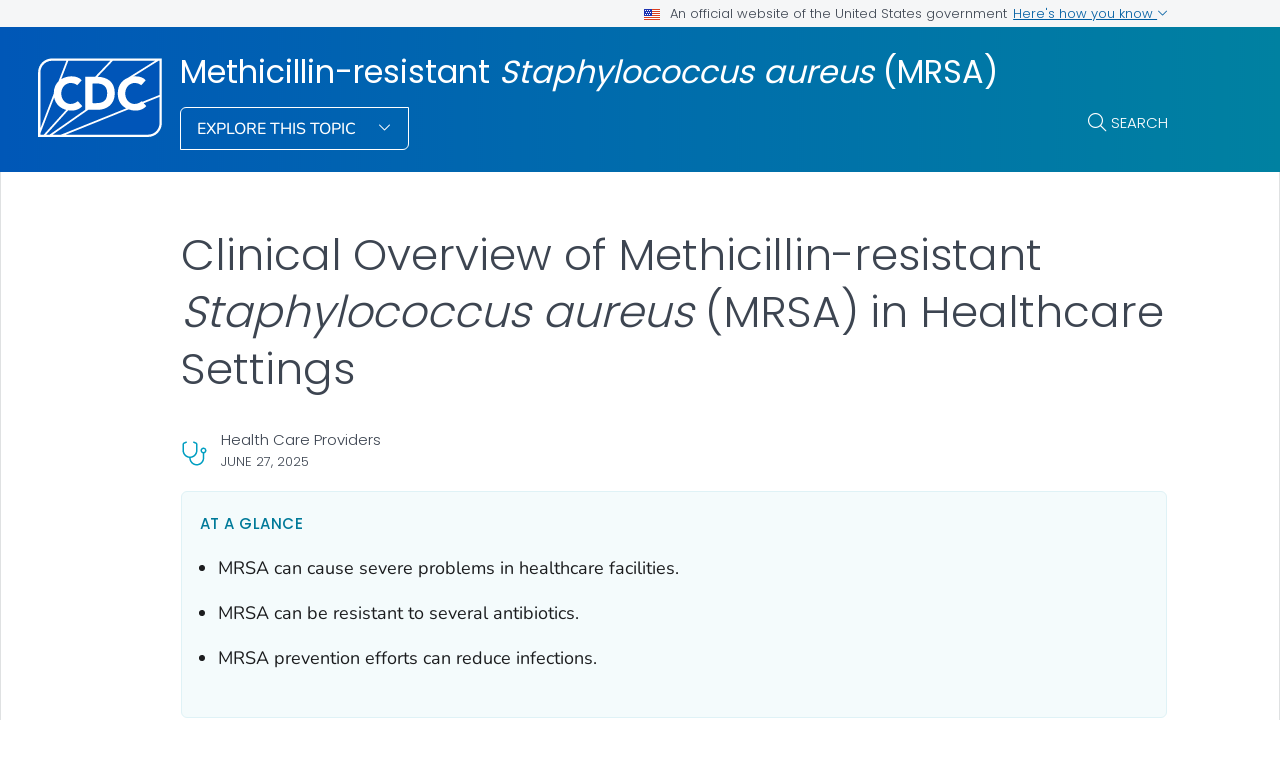

--- FILE ---
content_type: text/html
request_url: https://www.cdc.gov/mrsa/hcp/clinical-overview/?CDC_AAref_Val=https://www.cdc.gov/mrsa/healthcare/index.html
body_size: 11093
content:
<!DOCTYPE html>
<html lang="en-us" class="cdc-theme-cdc cdc-page-type--content" >
<head>
	
<meta charset="UTF-8" />
<meta http-equiv="X-UA-Compatible" content="IE=Edge" />
<meta content="width=device-width, initial-scale=1, shrink-to-fit=no" name="viewport" />
<meta name="mobile-web-app-capable" content="yes" />
<meta name="apple-mobile-web-app-capable" content="yes" />

<link rel="apple-touch-icon" sizes="180x180" href="/TemplatePackage/5.0/img/favicon/apple-touch-icon.png">
<link rel="icon" type="image/png" sizes="32x32" href="/TemplatePackage/5.0/img/favicon/favicon-32x32.png">
<link rel="icon" type="image/png" sizes="16x16" href="/TemplatePackage/5.0/img/favicon/favicon-16x16.png">
<link rel="mask-icon" href="/TemplatePackage/5.0/img/favicon/safari-pinned-tab.svg" color="#0056b3">
<meta name="msapplication-TileColor" content="#0056b3">
<meta name="theme-color" content="#0056b3">
<link rel="stylesheet prefetch" href="/TemplatePackage/5.0/css/app.min.css?_=04929" />
<link rel="stylesheet" media="print" href="/TemplatePackage/5.0/css/print.min.css?_=04929" />
<link rel="manifest" href="/TemplatePackage/5.0/json/manifest.json">

<script src="https://www.cdc.gov/JScript/dmat/cdc-dmat.min.js?account=cdcgov&_=08871"></script>

<meta property="cdc:template_version" content="5.0"/>

	<title>Clinical Overview of Methicillin-resistant Staphylococcus aureus (MRSA) in Healthcare Settings | MRSA | CDC</title>
		<meta name="description" content="By quickly identifying and treating MRSA infections, healthcare providers can prevent their spread."/>
		<meta property="og:type" content="article"/>
<meta property="og:title" content="Clinical Overview of Methicillin-resistant Staphylococcus aureus (MRSA) in Healthcare Settings"/>
<meta property="og:url" content="https://www.cdc.gov/mrsa/hcp/clinical-overview/index.html"/>
<meta property="og:description" content="By quickly identifying and treating MRSA infections, healthcare providers can prevent their spread."/>
<meta property="fb:app_id" content="205691699516606"/>
<meta property="og:site_name" content="Methicillin-resistant &lt;em&gt;Staphylococcus aureus&lt;/em&gt; (MRSA)"/>
<meta property="og:author" content="CDC"/>
<meta property="og:updated_time" content="2025-06-27T15:50:18-04:00"/>
<meta property="article:author" content="CDC"/>
<meta name="twitter:card" content="summary"/>
<meta name="twitter:title" content="Clinical Overview of Methicillin-resistant Staphylococcus aureus (MRSA) in Healthcare Settings"/>
<meta name="twitter:url" content="https://www.cdc.gov/mrsa/hcp/clinical-overview/index.html"/>
<meta name="twitter:description" content="By quickly identifying and treating MRSA infections, healthcare providers can prevent their spread."/>
<meta name="twitter:site" content="@CDCgov"/>
<meta name="twitter:creator" content="@CDCgov"/>
	<meta name="robots" content="index, archive" />
		<meta property="cdc:first_published" content="May 15, 2024"/>
	<meta property="cdc:last_updated" content="January 17, 2024"/>
	<meta property="cdc:last_reviewed" content="June 27, 2025"/>
	<meta property="cdc:content_source" content="CENTERS FOR DISEASE CONTROL AND PREVENTION; ; "/>
	<meta property="cdc:maintained_by" content="CENTERS FOR DISEASE CONTROL AND PREVENTION; ; "/>
	<meta property="cdc:content_id" content="1899" />
	<meta property="cdc:build" content="5058" />
	<meta property="cdc:version" content="4.25.5" />
	<meta property="cdc:page_type" content="cdc_dfe" />
	<meta property="cdc:page_origin" content="dfe"/>
	<link rel="canonical" href="https://www.cdc.gov/mrsa/hcp/clinical-overview/index.html"/>
	<meta property="cdc:wcms_build" content="4.25.5 - b.5058" />
	
		
	
		<meta name="DC.date" content="2025-06-27T15:50:18Z" />
	<meta name="cdc:last_published" content="2025-06-30T08:36:21Z" />
		<meta property="cdc:dfe_version" content="0.3"/>
<meta property="cdc:dfe_content_type" content="cdc_clinical_overview"/>
<meta property="cdc:dfe_content_type_version" content="1.1.7"/>
		</head>
<body class="no-js cdc-post-type--cdc-dfe cdc-dfe-cdc_clinical_overview">
	<div id="skipmenu">
	<a class="usa-skipnav" href="#content">Skip directly to site content</a>
	<a class="usa-skipnav" href="#cdc-search">Skip directly to search</a>
</div>


<div class="cdc-page-banner container noindex">
	<div class="cdc-site-gov-notice noindex noprint" aria-label="Official website of the United States government">
	<div class="cdc-page-offset">
		<div class="cdc-site-gov-notice__header">
			<div>
				<img aria-hidden="true" class="usa-banner__header-flag" src="/TemplatePackage/5.0/img/uswds/us_flag_small.png" alt="" width="16" height="11">
				<span>An official website of the United States government</span>
			</div>
			<span>
				<a data-bs-toggle="collapse" href="#gov-notice" role="button" aria-expanded="false" aria-controls="gov-notice">
					Here's how you know
					<span class="cdc-fa-angle-down" aria-hidden="true"></span>
				</a>
			</span>
		</div>
		<div class="collapse" id="gov-notice" aria-hidden="true">
			<div class="row">
				<div class="col-12 col-lg-6">
					<img src="/TemplatePackage/5.0/img/uswds/icon-dot-gov.svg" alt="" aria-hidden="true">
					<div>
						<b>Official websites use .gov</b>
						<p>A <b>.gov</b> website belongs to an official government organization in the United States.</p>
					</div>
				</div>
				<div class="col-12 col-lg-6">
					<img src="/TemplatePackage/5.0/img/uswds/icon-https.svg" alt="" aria-hidden="true">
					<div>
						<strong>Secure .gov websites use HTTPS</strong>
						<p>A <strong>lock</strong> ( <i class="cdc-icon-lock-01" aria-hidden="true"></i> ) or <strong>https://</strong> means you've safely connected to the .gov website. Share sensitive information only on official, secure websites.</p>
					</div>
				</div>
			</div>
		</div>
	</div>
</div>
<div data-cdc-site-alert></div>
<script src="/TemplatePackage/5.0/js/modules/banner.js"></script>
</div>
<header class="container cdc-header noindex" role="banner">
	<!-- logo, menu, search -->
<div class="cdc-header__desktop">
	<div class="cdc-page-offset">
		<div class="cdc-header__cdc-logo">
			<a href="https://www.cdc.gov">
	<img src="/TemplatePackage/5.0/img/logo/logo-notext.svg" alt="Centers for Disease Control and Prevention. CDC twenty four seven. Saving Lives, Protecting People" />
</a>
		</div>
		<div class="cdc-header__body">
			<div class="cdc-header__title">
								<a class="cdc-header__title-link" href="/mrsa/about/index.html">
					Methicillin-resistant <em>Staphylococcus aureus</em> (MRSA)				</a>
			</div>
			<div class="cdc-header__components">
								<!-- Must Have At Least 3 Pages in Audience or Multiple Audience -->
								<div class="cdc-header__menu">
					<button class="btn btn-outline-white btn-arrow-down btn-fancy" id="megaButton">
						Explore This Topic					</button>
				</div>
								<form action="https://search.cdc.gov/search/" method="GET" class="cdc-header__search" role="search">
	<button id="cdc-search__toggle" aria-controls="cdc-header__search-inner" type="button">Search</button>

	<div id="cdc-header__search-inner" class="input-group cdc-header__search__group" aria-labelledby="cdc-search__toggle">
		<label class="visually-hidden" for="cdc-search__input">Search</label>
		<input id="cdc-search__input" class="form-control" data-search-input autocomplete="off" type="search" name="query" maxlength="300" placeholder="Search">

		<button id="cdc-search__clear" class="cdc-header__search-clear btn" type="button">
			<span class="cdc-header__search-icon cdc-fa-xmark" aria-hidden="true"></span>
			<span class="visually-hidden">Clear</span>
		</button>

		<button id="cdc-search__submit" class="cdc-header__search-submit btn" type="submit">
			<span class="cdc-header__search-icon cdc-fa-magnifying-glass" aria-hidden="true"></span>
			<span class="visually-hidden">Search</span>
		</button>
	</div>
</form>
			</div>
		</div>
	</div>
</div>

<div class="cdc-megamenu" role="navigation">

	<div class="cdc-megamenu__cols cdc-page-offset" role="menu">
			<div class="cdc-megamenu__col" data-audience="gen">
							<div class="cdc-megamenu__heading">
																					<a role="menuitem" href="/mrsa/site.html#gen">
							<span>For Everyone</span>
															<span></span>
													</a>
									</div>
						<div class="cdc-megamenu__links">
				<ul class="list-unstyled" role="menu">
											<li role="menuitem">
							<a class="truncate" data-post-id="1896" href="/mrsa/about/index.html">
								Basics							</a>
						</li>
											<li role="menuitem">
							<a class="truncate" data-post-id="1894" href="/mrsa/prevention/index.html">
								Prevention							</a>
						</li>
											<li role="menuitem">
							<a class="truncate" data-post-id="1902" href="/mrsa/communication-resources/index.html">
								Resources							</a>
						</li>
																<li role="menuitem">
							<a href="/mrsa/site.html#gen" class="cdc-megamenu-all">
								View all							</a>
						</li>
										</ul>
			</div>
		</div>
				<div class="cdc-megamenu__col" data-audience="hcp">
							<div class="cdc-megamenu__heading">
																					<a role="menuitem" href="/mrsa/site.html#hcp">
							<span>Health Care Providers</span>
															<span></span>
													</a>
									</div>
						<div class="cdc-megamenu__links">
				<ul class="list-unstyled" role="menu">
											<li role="menuitem">
							<a class="truncate" data-post-id="1899" href="/mrsa/hcp/clinical-overview/index.html">
								Clinical Overview							</a>
						</li>
											<li role="menuitem">
							<a class="truncate" data-post-id="1905" href="/mrsa/hcp/infection-control/index.html">
								Infection Control Guidance							</a>
						</li>
																<li role="menuitem">
							<a href="/mrsa/site.html#hcp" class="cdc-megamenu-all">
								View all							</a>
						</li>
										</ul>
			</div>
		</div>
				<div class="cdc-megamenu__col" data-audience="php">
							<div class="cdc-megamenu__heading">
																					<a role="menuitem" href="/mrsa/site.html#php">
							<span>Public Health</span>
															<span></span>
													</a>
									</div>
						<div class="cdc-megamenu__links">
				<ul class="list-unstyled" role="menu">
											<li role="menuitem">
							<a class="truncate" data-post-id="1892" href="/mrsa/php/laboratories/index.html">
								Lab Testing							</a>
						</li>
																<li role="menuitem">
							<a href="/mrsa/site.html#php" class="cdc-megamenu-all">
								View all							</a>
						</li>
										</ul>
			</div>
		</div>
			</div>
	<div class="cdc-megamenu__footer">
		<div class="col cdc-page-offset">
			<div class="cdc-megamenu-footer-item cdc-megamenu-footer-item--left">
							<div class="cdc-megamenu-related">
					<p class="cdc-megamenu__footer-title">
						<strong>
							Related Topics:
						</strong>
					</p>
					<div class="cdc-megamenu__linklist">
																				<a data-post-id="" href="/healthcare-associated-infections/index.html">
								Healthcare-Associated Infections (HAIs)							</a>
											</div>
				</div>
						</div>
							<div class="cdc-megamenu-footer-item cdc-megamenu-footer-item--right">
									<a href="/mrsa/about/index.html" class="btn btn-outline-blue site-index-link">
						Home					</a>
								</div>
						</div>
	</div>
</div>


<div class="cdc-header-mobile dropdown">
	<div class="cdc-header-mobile__top">
		<a href="https://www.cdc.gov">
	<img src="/TemplatePackage/5.0/img/logo/logo-notext.svg" class="cdc-logo-mobile" alt="Centers for Disease Control and Prevention. CDC twenty four seven. Saving Lives, Protecting People" />
</a>
				<div class="cdc-header-mobile__buttons">
			<a href="#" id="mobile-search-toggle" class="search-link" aria-controls="mobile-search-body">
				<i class="cdc-fa-regular cdc-fa-magnifying-glass"><span class="visually-hidden">search</span></i>
			</a>
			<div id="mobile-search-body" class="cdc-mobile-menu-search" aria-labelledby="mobile-search-toggle">
				<form action="https://search.cdc.gov/search/" method="GET" id="cdc-mobile-search-body" class="cdc-mobile-search" role="search" aria-labelledby="cdc-mobile-search-toggle">
	<div class="input-group">
		<input class="form-control cdc-mobile-search__input" data-search-input type="search" name="query" maxlength="300" placeholder="Search" required="" tabindex="-1">
		
		<button class="btn btn-outline-secondary btn--clear" type="button"><span class="cdc-fa-light cdc-fa-xmark" aria-hidden="true"></span></i><span class="visually-hidden">clear</span></button>
		
		<button class="btn btn-outline-secondary btn--search" type="submit"><i class="cdc-fa-light cdc-fa-magnifying-glass"></i><span class="visually-hidden">search</span></button>
	</div>
</form>
			</div>
		</div>
			</div>

		
		<div class="cdc-header-mobile__title  ">
		<a href="/mrsa/about/index.html">MRSA</a>
		<button type="button" id="mobileDropDownButton" class="nav-link dropdown-toggle" data-bs-offset="0,20">
			Menu <i class="cdc-fa-angle-down"></i>
		</button>
	</div>

	<div class="dropdown-menu cdc-mobile-menu" role="menu" aria-labelledby="mobileDropDownButton">
		<div class="cdc-mobile-menu-search">
			<form action="https://search.cdc.gov/search/" method="GET" id="cdc-mobile-search-body" class="cdc-mobile-search" role="search" aria-labelledby="cdc-mobile-search-toggle">
	<div class="input-group">
		<input class="form-control cdc-mobile-search__input" data-search-input type="search" name="query" maxlength="300" placeholder="Search" required="" tabindex="-1">
		
		<button class="btn btn-outline-secondary btn--clear" type="button"><span class="cdc-fa-light cdc-fa-xmark" aria-hidden="true"></span></i><span class="visually-hidden">clear</span></button>
		
		<button class="btn btn-outline-secondary btn--search" type="submit"><i class="cdc-fa-light cdc-fa-magnifying-glass"></i><span class="visually-hidden">search</span></button>
	</div>
</form>
		</div>
		<div class="cdc-mobile-menu-body">
						<div class="cdc-mobile-audience accordion">
										<div class="accordion-item" data-audience="gen">
							<div class="accordion-header">
								<button class="accordion-button" aria-expanded="false" type="button" data-bs-toggle="collapse" data-bs-target="#mobilemenu-gen">
									<span class="accordion-button__text">
										For Everyone									</span>
								</button>
							</div>
							<div class="accordion-collpase collapse" id="mobilemenu-gen">
								<div class="accordion-body">
									<ul>
																					<li class="truncate">
												<a data-post-id="1896" href="/mrsa/about/index.html">
													Basics												</a>
											</li>
																					<li class="truncate">
												<a data-post-id="1894" href="/mrsa/prevention/index.html">
													Prevention												</a>
											</li>
																					<li class="truncate">
												<a data-post-id="1902" href="/mrsa/communication-resources/index.html">
													Resources												</a>
											</li>
																				<li>
																						<span class="item-link item-link--all">
												<a href="/mrsa/site.html#gen">
													View All												</a>
											</span>
																																</li>
									</ul>
								</div>
							</div>
						</div>
											<div class="accordion-item" data-audience="hcp">
							<div class="accordion-header">
								<button class="accordion-button" aria-expanded="false" type="button" data-bs-toggle="collapse" data-bs-target="#mobilemenu-hcp">
									<span class="accordion-button__text">
										Health Care Providers									</span>
								</button>
							</div>
							<div class="accordion-collpase collapse" id="mobilemenu-hcp">
								<div class="accordion-body">
									<ul>
																					<li class="truncate">
												<a data-post-id="1899" href="/mrsa/hcp/clinical-overview/index.html">
													Clinical Overview												</a>
											</li>
																					<li class="truncate">
												<a data-post-id="1905" href="/mrsa/hcp/infection-control/index.html">
													Infection Control Guidance												</a>
											</li>
																				<li>
																						<span class="item-link item-link--all">
												<a href="/mrsa/site.html#hcp">
													View All												</a>
											</span>
																																</li>
									</ul>
								</div>
							</div>
						</div>
											<div class="accordion-item" data-audience="php">
							<div class="accordion-header">
								<button class="accordion-button" aria-expanded="false" type="button" data-bs-toggle="collapse" data-bs-target="#mobilemenu-php">
									<span class="accordion-button__text">
										Public Health									</span>
								</button>
							</div>
							<div class="accordion-collpase collapse" id="mobilemenu-php">
								<div class="accordion-body">
									<ul>
																					<li class="truncate">
												<a data-post-id="1892" href="/mrsa/php/laboratories/index.html">
													Lab Testing												</a>
											</li>
																				<li>
																						<span class="item-link item-link--all">
												<a href="/mrsa/site.html#php">
													View All												</a>
											</span>
																																</li>
									</ul>
								</div>
							</div>
						</div>
																		<div class="accordion-item accordion-item__related">
						<div class="accordion-header">
							<button class="accordion-button" aria-expanded="false" type="button" data-bs-toggle="collapse" data-bs-target="#mobilemenu-related">
								<span class="accordion-button__text">Related Topics</span>
							</button>
						</div>
						<div class="accordion-collpase collapse" id="mobilemenu-related">
							<div class="accordion-body">
								<ul>
																		<li class="truncate">
										<a data-post-id="" href="/healthcare-associated-infections/index.html">
											Healthcare-Associated Infections (HAIs)										</a>
									</li>
																	</ul>
							</div>
						</div>
					</div>
											</div>
					</div>
		<div class="cdc-mobile-menu-footer">
							<a href="/mrsa/about/index.html">
					<span>MRSA</span>
				</a>
						</div>
	</div>

	<div class="cdc-header-mobile__faux-title" aria-hidden="true">&nbsp;</div>
		</div>
<div class="cdc-mobile-navbar">
	<div class="cdc-mobile-navbar__paging">
	</div>
	<div class="cdc-mobile-navbar__links" tabindex="-1">
					<a data-post-id="1899" href="/mrsa/hcp/clinical-overview/index.html" tabindex="0">
				Clinical Overview			</a>
						<a data-post-id="1905" href="/mrsa/hcp/infection-control/index.html" tabindex="0">
				Infection Control Guidance			</a>
									<a class="view-all dropdown-toggle" href="#">
					View Menu				</a>
			</div>
</div>
</header>
<main  class="container cdc-main" role="main" aria-label="Main Content Area">
	<div class="cdc-page-title cdc-page-offset syndicate">
	<h1>Clinical Overview of Methicillin-resistant <em>Staphylococcus aureus</em> (MRSA) in Healthcare Settings</h1>	</div>

<section class="cdc-page-title-bar cdc-page-offset noindex">
			<time class="cdc-page-title-bar__item cdc-page-title-bar__item--date" datetime="2025-06-27 04:00:00">
			June 27, 2025		</time>
		</section>
	<div id="content" class="cdc-page-content cdc-page-offset syndicate container">
		<div class="cdc-dfe-body ">
	<div class="cdc-dfe-body__top ">
		<div class="dfe-section dfe-section--page-summary  summary-list" data-section="cdc_clinical_overview_summary">
			<div class="dfe-section__header">
		<h2 class="editor-block--title" id="heading-mphfqhjluc">At a glance</h2>
		</div>
		<div class="dfe-section__content">
		<ul class="nested-list">
<li class="level-1">MRSA can cause severe problems in healthcare facilities.</li>
<li class="level-1">MRSA can be resistant to several antibiotics.</li>
<li class="level-1">MRSA prevention efforts can reduce infections.</li>
</ul>
		<div class="dfe-section__nav hide" id="dfe-section__nav">
			<div class="dfe-section__nav__header" id="dfe-section__nav__header">
							</div>
			<div class="dfe-section__nav-links" id="dfe-section__nav-links">
							</div>
		</div>
			</div>
	
	</div>
	</div>
		<div class="cdc-dfe-body__center ">
		<div class="dfe-section" data-section="cdc_clinical_overview_overview">
	<a class="onThisPageAnchor" id="cdc_clinical_overview_overview-overview" name="Overview" title="Overview"><!-- --></a><h2 class="editor-block--title" id="heading-pfjyi3u2yo">Overview</h2>
<p>CDC considers methicillin-resistant <em>Staphylococcus aureus</em> (MRSA) a "serious threat."<span class="cdc-references-cite"><a class="cdc-references-cite__link" href="#cdcreference_1" aria-label="Reference link 1">1</a></span> In healthcare facilities, such as hospitals or nursing homes, MRSA can cause severe problems including:</p>
<ul class="nested-list">
<li class="level-1">Bloodstream infections</li>
<li class="level-1">Pneumonia</li>
<li class="level-1">Surgical site infections</li>
<li class="level-1">Sepsis</li>
<li class="level-1">Death</li>
</ul>
<p> CDC encourages clinicians to consider MRSA in the diagnosis of skin and soft tissue infections (SSTIs) compatible with <em>S. aureus</em> infections, especially those that are purulent (e.g., fluctuant or palpable fluid-filled cavity, yellow or white center, central point or "head," draining pus, or possible to aspirate pus with needle or syringe).</p>

</div>
<div class="dfe-section" data-section="cdc_clinical_overview_risks">
	<a class="onThisPageAnchor" id="cdc_clinical_overview_risks-risk-factors" name="Risk%20factors" title="Risk factors"><!-- --></a><h2 class="editor-block--title" id="heading-opqxajxyvb">Risk factors</h2>
<p>People are at higher risk for MRSA infection when they:</p>
<ul class="nested-list">
<li class="level-1">Have surgery.</li>
<li class="level-1">Have medical devices inserted in their body.</li>
<li class="level-1">Use needles to inject drugs.</li>
</ul>

</div>
<div class="dfe-section" data-section="cdc_clinical_overview_how_spread">
	<a class="onThisPageAnchor" id="cdc_clinical_overview_how_spread-how-it-spreads" name="How%20it%20spreads" title="How it spreads"><!-- --></a><h2 class="editor-block--title" id="heading-sjqgowxmxr">How it spreads</h2>
<p>In healthcare settings, MRSA usually spreads through direct contact with an infected wound or from contaminated hands. People who carry MRSA but do not have signs of infection (i.e., people who are colonized) can spread the bacteria to others.</p>

</div>
<div class="dfe-section" data-section="cdc_clinical_overview_disease_rates">
	<a class="onThisPageAnchor" id="cdc_clinical_overview_disease_rates-how-common-it-is" name="How%20common%20it%20is" title="How common it is"><!-- --></a><h2 class="editor-block--title" id="heading-cw4sbovj8r">How common it is</h2>
<div class="dfe-block cdc-callout cdc-callout--data"><div class="cdc-callout__icon" aria-hidden="true" role="img"></div>
<h3 class="cdc-callout__heading">2 in 100</h3>
<div class="cdc-callout__body"><div class="cdc-callout__content">About two in every 100 people carry MRSA, although this may be higher in certain populations. Most do not develop serious MRSA infections.</div>
</div></div>
<h3 id="heading-mf4yrv2hrg">In the nose</h3>
<p>Studies show that about one in three people (33%) carry S. aureus bacteria in their nose (the main site of colonization), usually without any illness. </p>
<h3 id="heading-nb3rym4-yg">On the skin</h3>
<p>Skin infections caused by MRSA are common in the general community.</p>
<div class="dfe-block cdc-callout cdc-callout--message"><div class="cdc-callout__icon" aria-hidden="true" role="img"></div>
<h3 class="cdc-callout__heading">Resource</h3>
<div class="cdc-callout__body"><div class="cdc-callout__content">Information about MRSA rates in U.S. hospitals is available through the <a href="https://www.cdc.gov/nhsn/datastat/index.html">National Healthcare Safety Network (NHSN)</a>.</div>
</div></div>

</div>
<div class="dfe-section" data-section="cdc_clinical_overview_clin_fea">
	<a class="onThisPageAnchor" id="cdc_clinical_overview_clin_fea-clinical-features" name="Clinical%20features" title="Clinical features"><!-- --></a><h2 class="editor-block--title" id="heading-fwwpxazxtn">Clinical features</h2>
<h3 id="heading-i4lmrbl4f-">Common appearance</h3>
<p>Most <em>S. aureus</em> skin infections, including MRSA, appear as a bump or infected area on the skin that might be:</p>
<ul class="nested-list">
<li class="level-1">Red.</li>
<li class="level-1">Swollen.</li>
<li class="level-1">Painful.</li>
<li class="level-1">Warm to the touch.</li>
<li class="level-1">Full of pus or other drainage.</li>
<li class="level-1">Accompanied by a fever<strong>.</strong></li>
</ul>
<div class="dfe-block cdc-callout cdc-callout--message"><div class="cdc-callout__icon" aria-hidden="true" role="img"></div>
<h3 class="cdc-callout__heading">Keep in mind</h3>
<div class="cdc-callout__body"><div class="cdc-callout__content">A patient presenting with a "spider bite" should raise suspicion of an <em>S. aureus</em> infection, including MRSA.</div>
</div></div>
<h3 id="heading-y-rbadwwzr">Clinical manifestations</h3>
<p>SSTIs, carbuncles and abscesses are the most reported clinical manifestations.</p>
<p>The role of MRSA in <a href="/group-a-strep/about/cellulitis.html" class="">cellulitis</a> without abscess or purulent drainage is less clear since cultures are rarely obtained.</p>

</div>
<div class="dfe-section" data-section="cdc_clinical_overview_pre_risk">
	<a class="onThisPageAnchor" id="cdc_clinical_overview_pre_risk-prevention" name="Prevention" title="Prevention"><!-- --></a><h2 class="editor-block--title" id="heading-v4lkgtphzi">Prevention</h2>
<p>Numerous studies show that MRSA prevention efforts can reduce infections.  </p>
<p>Successful MRSA prevention requires action at the healthcare facility level, among both healthcare providers and leadership.</p>
<h3 id="heading-vuqi7fp4wb">Prevention resources</h3>
<ul class="nested-list">
<li class="level-1">CDC's strategies to <a href="/staphylococcus-aureus/hcp/prevent-in-acute-care-facilities/index.html" class="">prevent <em>S. aureus</em> in acute care facilities</a></li>
<li class="level-1">Society for Healthcare Epidemiology of America (SHEA)/Infectious Diseases Society of America (IDSA)/Association for Professionals in Infection Control and Epidemiology (APIC) <a href="https://www.cambridge.org/core/journals/infection-control-and-hospital-epidemiology/article/sheaidsaapic-practice-recommendation-strategies-to-prevent-methicillinresistant-staphylococcus-aureus-transmission-and-infection-in-acutecare-hospitals-2022-update/5DB835D2E13F7E813A8A2FD7CB8386BD" class="tp-link-policy" rel="noreferrer" data-domain-ext="org">Practice Recommendation<span class="visually-hidden sr-only" aria-label=" external icon" role="img"></span><span class="cdc-icon-external " aria-hidden="true" alt="external icon"></span></a>.</li>
</ul>
<div class="dfe-block dfe-block--keep_reading" data-metric-block="keep-reading"><b>Keep Reading</b>
<a href="/mrsa/hcp/infection-control/index.html">Infection Control Guidance: Preventing Methicillin-resistant <em>Staphylococcus aureus</em> (MRSA) in Healthcare Facilities</a></div>
</div>
<div class="dfe-section" data-section="cdc_clinical_overview_test_dia">
	<a class="onThisPageAnchor" id="cdc_clinical_overview_test_dia-testing" name="Testing" title="Testing"><!-- --></a><h2 class="editor-block--title" id="heading-ohzg8vcuon">Testing</h2>
<h3 id="heading-9mczrjrws6">Determine if a patient is carrying MRSA</h3>
<p>Providers can test to see if a patient is carrying MRSA in their nose or on their skin by rubbing a cotton-tipped swab in or on the area.</p>
<h3 id="heading-oewcols2w6">Determine if a patient has a MRSA infection</h3>
<p>The only way to know if MRSA is the cause of an infection is to test for the bacteria in a laboratory.</p>
<div class="dfe-block dfe-block--keep_reading" data-metric-block="audience-crosslink"><b>Public Health</b>
<a href="/mrsa/php/laboratories/index.html">Laboratory Testing for Methicillin (oxacillin)-resistant <em>Staphylococcus aureus</em> (MRSA)</a></div>
</div>
<div class="dfe-section" data-section="cdc_clinical_overview_treat_pat">
	<a class="onThisPageAnchor" id="cdc_clinical_overview_treat_pat-treatment-and-recovery" name="Treatment%20and%20recovery" title="Treatment and recovery"><!-- --></a><h2 class="editor-block--title" id="heading-rrsxvrfdei">Treatment and recovery</h2>
<h3 id="heading-eb-v0b3mos">Treatment and decolonization</h3>
<p>The main treatment for MRSA skin infections is incisions and drainage. Antibiotics may also be required. Providers can also apply topical medicines and antiseptics to decrease the amount of <em>S. aureus</em> on a person's body.</p>
<h3 id="heading-3exdaikqkb">Antibiotics</h3>
<p>Culture and susceptibility testing should guide therapy and antibiotic decisions for patients with severe infections that do not respond to initial treatment attempts.</p>

</div>
<div class="dfe-section" data-section="cdc_clinical_overview_comp">
	<a class="onThisPageAnchor" id="cdc_clinical_overview_comp-complications" name="Complications" title="Complications"><!-- --></a><h2 class="editor-block--title" id="heading-hoxh6bx3mg">Complications</h2>
<p>MRSA skin infections can develop into more serious infections. It is important to discuss a follow-up plan with your patients in case they develop symptoms, or if symptoms do not improve within 48 hours.</p>

</div>
<div class="dfe-section" data-section="cdc_clinical_overview_resources">
	<a class="onThisPageAnchor" id="cdc_clinical_overview_resources-resources-and-tools" name="Resources%20and%20tools" title="Resources and tools"><!-- --></a><h2 class="editor-block--title" id="heading-2z2ovz0rd1">Resources and tools</h2>
<h3 id="heading-zc4wcqi-kd">Guidelines</h3>
<ul class="nested-list">
<li class="level-1"><a href="https://academic.oup.com/cid/article/52/3/e18/306145" class="tp-link-policy" rel="noreferrer" data-domain-ext="com">Clinical Practice Guidelines by the IDSA for the Treatment of MRSA Infections in Adults and Children (2011)<span class="visually-hidden sr-only" aria-label=" external icon" role="img"></span><span class="cdc-icon-external " aria-hidden="true" alt="external icon"></span></a></li>
<li class="level-1"><a href="https://www.idsociety.org/" class="tp-link-policy" rel="noreferrer" data-domain-ext="org">Infectious Diseases Society of America (IDSA)<span class="visually-hidden sr-only" aria-label=" external icon" role="img"></span><span class="cdc-icon-external " aria-hidden="true" alt="external icon"></span></a></li>
</ul>
<h3 id="heading-8g6tcxred0">Additional resources</h3>
<ul class="nested-list">
<li class="level-1"><a href="https://www.cdc.gov/mrsa/communication-resources/index.html">Factsheets, posters, and brochures</a></li>
<li class="level-1"><a href="https://www.cdc.gov/vitalsigns/staph/pdf/vs-safe-drug-use_hcp.pdf" target="_blank">Prevent Bacterial and Fungal Infections in Patients who Inject Drugs<span aria-label=" pdf icon" role="img" class="sr-only"></span><span class="cdc-link-icon cdc-link-icon--pdf" aria-hidden="true"></span></a></li>
</ul>

</div>
	</div>
		<div class="cdc-dfe-body__right page-right-rail">
			<aside class="page-right-rail__static noindex" role="complementary">
		<div class="on-this-page " data-sid="">
	<h2 class="on-this-page__heading">
		On This Page	</h2>
	<div class="card-body">
		<ul>
							<li><a href="#cdc_clinical_overview_overview-overview" title="Overview">Overview</a></li>
								<li><a href="#cdc_clinical_overview_risks-risk-factors" title="Risk factors">Risk factors</a></li>
								<li><a href="#cdc_clinical_overview_how_spread-how-it-spreads" title="How it spreads">How it spreads</a></li>
								<li><a href="#cdc_clinical_overview_disease_rates-how-common-it-is" title="How common it is">How common it is</a></li>
								<li><a href="#cdc_clinical_overview_clin_fea-clinical-features" title="Clinical features">Clinical features</a></li>
								<li><a href="#cdc_clinical_overview_pre_risk-prevention" title="Prevention">Prevention</a></li>
								<li><a href="#cdc_clinical_overview_test_dia-testing" title="Testing">Testing</a></li>
								<li><a href="#cdc_clinical_overview_treat_pat-treatment-and-recovery" title="Treatment and recovery">Treatment and recovery</a></li>
								<li><a href="#cdc_clinical_overview_comp-complications" title="Complications">Complications</a></li>
								<li><a href="#cdc_clinical_overview_resources-resources-and-tools" title="Resources and tools">Resources and tools</a></li>
						</ul>
	</div>
</div>
	</aside>
		<aside class="page-right-rail__dynamic noindex" role="complementary">
		<div data-related-nav></div>
	</aside>
		</div>
	</div>
		<div data-journey-next></div>
		
<section class="container page-mobile-bar">
			<time class="page-mobile-bar__item page-mobile-bar__item--date" datetime="2025-06-27 00:00:00">
			June 27, 2025		</time>
	</section>

<div class="page-content-sources noindex">

	<div class="page-content-sources__header">
		<a data-action="summary" class="collapsed" href="#content-sources" role="button" data-bs-toggle="collapse" aria-expanded="false" aria-controls="content-sources" data-cs-toggle="">Sources</a>
		<a data-action="print" href="#print" class="d-none d-md-block" aria-label="print this page" onclick="window.print()">Print</a>
		<a data-action="share" href="#share" data-bs-toggle="dropdown" aria-label="share this page"  aria-expanded="false">Share</a>
		<div class="dropdown-menu page-share-bar" data-popper-placement="bottom-start">
			<a href="#" class="page-share-facebook"><span class="cdc-icon-facebook"></span></a>
<a href="#" class="page-share-linkedin"><span class="cdc-icon-linkedin"></span></a>
<a href="#" class="page-share-twitter"><span class="cdc-icon-twitter"></span></a>
<a href="#" class="page-share-syndication"><span class="cdc-icon-rss"></span></a>
		</div>
	</div>

	<div class="page-share-container">
		<div class="page-share-popup" id="page-share-popup" role="dialog">
			<a target="_blank" title="Share to Facebook" rel="noreferrer noopener" class="page-share-facebook metrics-share-facebook" href="https://www.facebook.com/">
				<span class="sr-only">Facebook</span>
				<span class="cdc-icon-facebook-inverse"></span>
			</a>
			<a target="_blank" title="Share to LinkedIn" rel="noreferrer noopener" class="page-share-linkedin metrics-share-linkedin" href="https://www.linkedin.com/">
				<span class="sr-only">LinkedIn</span>
				<span class="cdc-icon-linkedin-inverse"></span>
			</a>
			<a target="_blank" title="Share to Twitter" rel="noreferrer noopener" class="page-share-twitter metrics-share-twitter" href="https://twitter.com/">
				<span class="sr-only">Twitter</span>
				<span class="cdc-icon-twitter-inverse"></span>
			</a>
			<a target="_blank" title="Embed this Page" rel="noreferrer noopener" class="page-share-syndication metrics-share-syndicate" href="https://tools.cdc.gov/medialibrary/index.aspx#/sharecontent">
				<span class="sr-only">Syndicate</span>
				<span class="fi cdc-icon-syndication-round"></span>
			</a>
		</div>
	</div>
	<div id="content-sources" class="page-content-sources__body accordion-collapse collapse">

		<div class="callout callout-content-source" role="status">
			<div class="callout-heading">Content Source:</div>
			<a class="cdc-block-link" href="/ncezid/index.html">National Center for Emerging and Zoonotic Infectious Diseases (NCEZID)</a>
		</div>

		<div class="page-content-sources__section page-content-sources__section--references"><label for="page_references">References</label><ol id="page_references"><li id="cdcreference_1"><a href="https://www.cdc.gov/drugresistance/biggest-threats.html" target="_blank">https://www.cdc.gov/drugresistance/biggest-threats.html</a></li></ol></div>	</div>
</div>

<section class="container related-pages related-pages__mobile">
	<div data-related-nav-mobile></div>
</section>
	</div>
</main>

<section class="site-footer container noindex">
	<div class="row cdc-footer__inner">
		<div class="col-lg-3 site-footer__heading
					">
			<h2>
				<a href="/mrsa/about/index.html" class="cdc-footer__super-title" aria-label="Methicillin-resistant &lt;em&gt;Staphylococcus aureus&lt;/em&gt; (MRSA)">
										<span>MRSA&nbsp;<i class="cdc-icon cdc-fa-light cdc-fa-angle-right"></i></span>
				</a>
			</h2>
								<p class="cdc-footer__site-desc">MRSA is a germ that is resistant to some antibiotics. It can spread in hospitals, other healthcare facilities, and in the community.</p>
											<a href="/mrsa/site.html" class="cdc-footer__all btn-outline__half btn btn-outline-white btn-arrow">
				View All			</a>
					</div>
		<div class="col-lg-8 offset-lg-1">
			<div class="row site-footer__links">
				<div class="col-md-6">
											<!-- If Group Site is Enabled, Need at Least 2 Links -->
													<h3 class="site-footer__links__header">
																<a class="cdc-footer__super-link" href="/mrsa/site.html#gen">
									<span>For Everyone</span>
									<span class="cdc-icon cdc-fa-light cdc-fa-angle-right"></span>
								</a>
															</h3>
																<ul>
													<li>
								<a data-post-id="1896" href="/mrsa/about/index.html">
									Basics								</a>
							</li>
													<li>
								<a data-post-id="1894" href="/mrsa/prevention/index.html">
									Prevention								</a>
							</li>
													<li>
								<a data-post-id="1902" href="/mrsa/communication-resources/index.html">
									Resources								</a>
							</li>
																	</ul>
				</div>
													<div class="col-md-6">
													<div class="audience-column">
								<h3 class="site-footer__links__header">
																		<a class="cdc-footer__super-link" href="/mrsa/site.html#hcp">
										<span>Health Care Providers</span>
										<span class="cdc-icon cdc-fa-light cdc-fa-angle-right"></span>
									</a>
																	</h3>
								<ul>
																													<li>
											<a data-post-id="1899" href="/mrsa/hcp/clinical-overview/index.html">
												Clinical Overview											</a>
										</li>
																													<li>
											<a data-post-id="1905" href="/mrsa/hcp/infection-control/index.html">
												Infection Control Guidance											</a>
										</li>
																										</ul>
							</div>
													<div class="audience-column">
								<h3 class="site-footer__links__header">
																		<a class="cdc-footer__super-link" href="/mrsa/site.html#php">
										<span>Public Health</span>
										<span class="cdc-icon cdc-fa-light cdc-fa-angle-right"></span>
									</a>
																	</h3>
								<ul>
																													<li>
											<a data-post-id="1892" href="/mrsa/php/laboratories/index.html">
												Lab Testing											</a>
										</li>
																										</ul>
							</div>
											</div>
							</div>
			<div class="row site-footer__emailupdates">
				<div class="col">
					<i class="cdc-fa-regular cdc-fa-envelope" role="img" aria-hidden="true"></i>
					<a href="https://tools.cdc.gov/campaignproxyservice/subscriptions.aspx?topic_id=USCDC_425">Sign up for Email Updates</a>
					<i class="cdc-fa-light cdc-fa-angle-right" role="img" aria-hidden="true"></i>
				</div>
			</div>
		</div>
	</div>
</section>


<footer class="container cdc-footer noindex" role="contentinfo">
	
<section class="cdc-footer__desktop">
	<nav class="cdc-footer__nav" id="cdc-footer-nav">
		<div class="row cdc-footer__inner">
			<div class="col">
				<a id="contactUs-btn" class="cdc-footer__nav-link" data-bs-toggle="collapse" href="#contactUs" role="button" aria-expanded="false" aria-controls="contactUs">
					Contact Us <span class="cdc-fa-angle-down"></span>
				</a>
				<div class="cdc-footer__subnav collapse" id="contactUs" data-bs-parent="#cdc-footer-nav" aria-labelledby="contactUs-btn" tabindex="-1">
					<div class="cdc-footer__subnav-inner">
						<a class="cdc-footer__nav-heading" href="https://www.cdc.gov/cdc-info/index.html">Contact Us <span class="cdc-fa-angle-right"></span></a>
						<ul>
							<li><a class="cdc-footer__subnav-link" href="tel:800-232-4636">Call 800-232-4636</a></li>
							<li><a class="cdc-footer__subnav-link" href="https://www.cdc.gov/cdc-info/index.html">Contact CDC</a></li>
						</ul>
					</div>
				</div>

				<a id="aboutCDC-btn" class="cdc-footer__nav-link" data-bs-toggle="collapse" href="#aboutCDC" role="button" aria-expanded="false" aria-controls="aboutCDC">
					About CDC <span class="cdc-fa-angle-down"></span>
				</a>
				<div class="cdc-footer__subnav collapse" id="aboutCDC" data-bs-parent="#cdc-footer-nav" aria-labelledby="aboutCDC-btn" tabindex="-1">
					<div class="cdc-footer__subnav-inner">
						<a class="cdc-footer__nav-heading" href="https://www.cdc.gov/about/">About CDC <span class="cdc-fa-angle-right"></span></a>
						<ul>
							<li><a class="cdc-footer__subnav-link" href="https://www.cdc.gov/media/">Pressroom</a></li>
							<li><a class="cdc-footer__subnav-link" href="https://www.cdc.gov/about/organization/">Organization</a></li>
							<li><a class="cdc-footer__subnav-link" href="https://www.cdc.gov/budget/">Budget &amp; Funding</a></li>
							<li><a class="cdc-footer__subnav-link" href="https://jobs.cdc.gov/index.html">Careers &amp; Jobs</a></li>
						</ul>
					</div>
				</div>

				<a id="policies-btn" class="cdc-footer__nav-link" data-bs-toggle="collapse" href="#policies" role="button" aria-expanded="false" aria-controls="policies">
					Policies <span class="cdc-fa-angle-down"></span>
				</a>
				<div class="cdc-footer__subnav collapse" id="policies" data-bs-parent="#cdc-footer-nav" aria-labelledby="policies-btn" tabindex="-1">
					<div class="cdc-footer__subnav-inner">
						<div class="row">
							<div class="col-lg-3">
								<ul>
									<li><a class="cdc-footer__subnav-link" href="https://www.cdc.gov/other/accessibility.html">Accessibility</a></li>
									<li><a class="cdc-footer__subnav-link" href="https://www.cdc.gov/Other/disclaimer.html#exit-notification">External Links</a></li>
									<li><a class="cdc-footer__subnav-link" href="https://www.cdc.gov/other/privacy.html">Privacy</a></li>
									<li><a class="cdc-footer__subnav-link" href="https://www.cdc.gov/Other/policies.html">Web Policies</a></li>
								</ul>
							</div>
							<div class="col-lg-3">
								<ul>
									<li><a class="cdc-footer__subnav-link" href="https://www.cdc.gov/foia/">FOIA</a></li>
									<li><a class="cdc-footer__subnav-link" href="https://oig.hhs.gov/">OIG</a></li>
									<li><a class="cdc-footer__subnav-link" href="https://www.cdc.gov/oeeowe/no-fear-act/">No Fear Act</a></li>
									<li><a class="cdc-footer__subnav-link" href="https://www.cdc.gov/other/nondiscrimination.html">Nondiscrimination</a></li>
									<li><a class="cdc-footer__subnav-link" href="https://www.hhs.gov/vulnerability-disclosure-policy/index.html">Vulnerability Disclosure Policy</a></li>
								</ul>
							</div>
						</div>
					</div>
				</div>

				<a id="languages-btn" class="cdc-footer__nav-link" data-bs-toggle="collapse" href="#languages" role="button" aria-expanded="false" aria-controls="languages">
					Languages <span class="cdc-fa-angle-down"></span>
				</a>
				<div class="cdc-footer__subnav collapse" id="languages" data-bs-parent="#cdc-footer-nav" aria-labelledby="languages-btn" tabindex="-1">
					<div class="cdc-footer__subnav-inner">
						<div class="row">
							<div class="col-lg-2">
								<a href="https://www.cdc.gov/other/other-languages/index.html" class="cdc-footer__nav-heading">Languages</a>
								<ul>
									<li><a class="cdc-footer__subnav-link" href="https://www.cdc.gov/spanish/">Español</a></li>
								</ul>
							</div>
							<div class="col-lg-10">
								<a href="https://www.cdc.gov/other/language-assistance.html" class="cdc-footer__nav-heading">Language Assistance</a>
								<div class="row">
									<div class="col-lg-3">
										<ul>
											<li><a class="cdc-footer__subnav-link" href="https://www.cdc.gov/other/language-assistance.html#Spanish">Español</a></li>
											<li><a class="cdc-footer__subnav-link" href="https://www.cdc.gov/other/language-assistance.html#Chinese">繁體中文</a></li>
											<li><a class="cdc-footer__subnav-link" href="https://www.cdc.gov/other/language-assistance.html#Vietnamese">Tiếng Việt</a></li>
											<li><a class="cdc-footer__subnav-link" href="https://www.cdc.gov/other/language-assistance.html#Korean">한국어</a></li>
										</ul>
									</div>
									<div class="col-lg-3">
										<ul>
											<li><a class="cdc-footer__subnav-link" href="https://www.cdc.gov/other/language-assistance.html#Tagalog">Tagalog</a></li>
											<li><a class="cdc-footer__subnav-link" href="https://www.cdc.gov/other/language-assistance.html#Russian">Русский</a></li>
											<li><a class="cdc-footer__subnav-link" href="https://www.cdc.gov/other/language-assistance.html#Arabic">العربية</a></li>
											<li><a class="cdc-footer__subnav-link" href="https://www.cdc.gov/other/language-assistance.html#Haitian">Kreyòl Ayisyen</a></li>
										</ul>
									</div>
									<div class="col-lg-3">
										<ul>
											<li><a class="cdc-footer__subnav-link" href="https://www.cdc.gov/other/language-assistance.html#French">Français</a></li>
											<li><a class="cdc-footer__subnav-link" href="https://www.cdc.gov/other/language-assistance.html#Polish">Polski</a></li>
											<li><a class="cdc-footer__subnav-link" href="https://www.cdc.gov/other/language-assistance.html#Portuguese">Português</a></li>
											<li><a class="cdc-footer__subnav-link" href="https://www.cdc.gov/other/language-assistance.html#Italian">Italiano</a></li>
										</ul>
									</div>
									<div class="col-lg-3">
										<ul>
											<li><a class="cdc-footer__subnav-link" href="https://www.cdc.gov/other/language-assistance.html#German">Deutsch</a></li>
											<li><a class="cdc-footer__subnav-link" href="https://www.cdc.gov/other/language-assistance.html#Japanese">日本語</a></li>
											<li><a class="cdc-footer__subnav-link" href="https://www.cdc.gov/other/language-assistance.html#Farsi">فارسی</a></li>
											<li><a class="cdc-footer__subnav-link" href="https://www.cdc.gov/other/language-assistance.html#English">English</a></li>
										</ul>
									</div>
								</div>
							</div>
						</div>
					</div>
				</div>

				<a id="archive-btn" class="cdc-footer__nav-link" data-bs-toggle="collapse" href="#archive" role="button" aria-expanded="false" aria-controls="archive">
					Archive <span class="cdc-fa-angle-down"></span>
				</a>
				<div class="cdc-footer__subnav collapse" id="archive" data-bs-parent="#cdc-footer-nav" aria-labelledby="archive-btn" tabindex="-1">
					<div class="cdc-footer__subnav-inner">
						<ul>
							<li><a class="cdc-footer__subnav-link" href="https://archive.cdc.gov/">CDC Archive</a></li>
							<li><a class="cdc-footer__subnav-link" href="https://stacks.cdc.gov/">Public Health Publications</a></li>
						</ul>
					</div>
				</div>
			</div>
		</div>
	</nav>
</section>


<section class="cdc-footer__mobile">
	<nav class="cdc-footer__nav">
		<div class="row cdc-footer__inner">
			<div class="col">
				<a class="cdc-footer__heading" data-bs-toggle="collapse" href="#mobile-footer-contactUs" role="button" aria-expanded="false" aria-controls="mobile-footer-contactUs">
					Contact Us <span class="cdc-fa-angle-down"></span>
				</a>
				<div class="cdc-footer__group col offset-lg-1 collapse" id="mobile-footer-contactUs">
					<a href="https://www.cdc.gov/cdc-info/index.html" class="cdc-footer__nav-heading">Contact Us</a> <span class="cdc-fa-angle-right"></span>
					<ul>
						<li><a href="tel:800-232-4636">Call 800-232-4636</a></li>
						<li><a href="https://www.cdc.gov/cdc-info/index.html">Contact CDC</a></li>
					</ul>
				</div>

				<a class="cdc-footer__heading" data-bs-toggle="collapse" href="#mobile-footer-aboutCDC" role="button" aria-expanded="false" aria-controls="mobile-footer-aboutCDC">
					About CDC <span class="cdc-fa-angle-down"></span>
				</a>
				<div class="cdc-footer__group col offset-lg-1 collapse" id="mobile-footer-aboutCDC">
					<ul>
						<li><a href="https://www.cdc.gov/media/">Pressroom</a></li>
						<li><a href="https://www.cdc.gov/about/organization/">Organization</a></li>
						<li><a href="https://www.cdc.gov/budget/">Budget &amp; Funding</a></li>
						<li><a href="https://jobs.cdc.gov/index.html">Careers &amp; Jobs</a></li>
						<li><a href="https://www.cdc.gov/about/">About CDC</a></li>
					</ul>
				</div>

				<a class="cdc-footer__heading" data-bs-toggle="collapse" href="#mobile-footer-policies" role="button" aria-expanded="false" aria-controls="mobile-footer-policies">
					Policies <span class="cdc-fa-angle-down"></span>
				</a>
				<div class="cdc-footer__group col offset-lg-1 collapse" id="mobile-footer-policies" data-bs-parent="#cdc-footer-nav">
					<ul>
						<li><a href="https://www.cdc.gov/other/accessibility.html">Accessibility</a></li>
						<li><a href="https://www.cdc.gov/Other/disclaimer.html#exit-notification">External Links</a></li>
						<li><a href="https://www.cdc.gov/other/privacy.html">Privacy</a></li>
						<li><a href="https://www.cdc.gov/Other/policies.html">Web Policies</a></li>
					</ul>
					<ul>
						<li><a href="https://www.cdc.gov/foia/">FOIA</a></li>
						<li><a href="https://oig.hhs.gov/">OIG</a></li>
						<li><a href="https://www.cdc.gov/oeeowe/no-fear-act/">No Fear Act</a></li>
						<li><a href="https://www.cdc.gov/other/nondiscrimination.html">Nondiscrimination</a></li>
						<li><a href="https://www.hhs.gov/vulnerability-disclosure-policy/index.html">Vulnerability Disclosure Policy</a></li>
					</ul>
				</div>

				<a class="cdc-footer__heading" data-bs-toggle="collapse" href="#mobile-footer-languages" role="button" aria-expanded="false" aria-controls="mobile-footer-languages">
					Languages <span class="cdc-fa-angle-down"></span>
				</a>
				<div class="cdc-footer__group col offset-lg-1 collapse" id="mobile-footer-languages" data-bs-parent="#cdc-footer-nav">
					<p class="cdc-footer__nav-heading">Languages <span class="cdc-fa-angle-right"></span></p>
					<ul>
						<li><a href="https://www.cdc.gov/spanish/">Español</a></li>
					</ul>
					<p class="cdc-footer__nav-heading">Language Assistance <span class="cdc-fa-angle-right"></span></p>
					<ul>
						<li><a href="https://www.cdc.gov/other/language-assistance.html#Spanish">Español</a></li>
						<li><a href="https://www.cdc.gov/other/language-assistance.html#Chinese">繁體中文</a></li>
						<li><a href="https://www.cdc.gov/other/language-assistance.html#Vietnamese">Tiếng Việt</a></li>
						<li><a href="https://www.cdc.gov/other/language-assistance.html#Korean">한국어</a></li>
						<li><a href="https://www.cdc.gov/other/language-assistance.html#Tagalog">Tagalog</a></li>
						<li><a href="https://www.cdc.gov/other/language-assistance.html#Russian">Русский</a></li>
						<li><a href="https://www.cdc.gov/other/language-assistance.html#Arabic">العربية</a></li>
						<li><a href="https://www.cdc.gov/other/language-assistance.html#Haitian">Kreyòl Ayisyen</a></li>
						<li><a href="https://www.cdc.gov/other/language-assistance.html#French">Français</a></li>
						<li><a href="https://www.cdc.gov/other/language-assistance.html#Polish">Polski</a></li>
						<li><a href="https://www.cdc.gov/other/language-assistance.html#Portuguese">Português</a></li>
						<li><a href="https://www.cdc.gov/other/language-assistance.html#Italian">Italiano</a></li>
						<li><a href="https://www.cdc.gov/other/language-assistance.html#German">Deutsch</a></li>
						<li><a href="https://www.cdc.gov/other/language-assistance.html#Japanese">日本語</a></li>
						<li><a href="https://www.cdc.gov/other/language-assistance.html#Farsi">فارسی</a></li>
						<li><a href="https://www.cdc.gov/other/language-assistance.html#English">English</a></li>
					</ul>
				</div>

				<a class="cdc-footer__heading" data-bs-toggle="collapse" href="#mobile-footer-archive" role="button" aria-expanded="false" aria-controls="mobile-footer-archive">
					Archive <span class="cdc-fa-angle-down"></span>
				</a>
				<div class="cdc-footer__group col offset-lg-1 collapse" id="mobile-footer-archive">
					<ul>
						<li><a href="https://archive.cdc.gov/">CDC Archive</a></li>
						<li><a href="https://stacks.cdc.gov/">Public Health Publications</a></li>
					</ul>
				</div>
			</div>
		</div>
	</nav>
</section>
<div class="cdc-footer__body">
	<div class="row cdc-footer__inner">
		<div class="col-lg-3 cdc-footer__body-logo">
			<a href="https://www.cdc.gov/">
				<img src="/TemplatePackage/5.0/img/logo/cdc-logo-tag-right.svg" alt="Centers for Disease Control and Prevention" />
			</a>
		</div>
		<div class="col-lg-7 cdc-footer__body-social">
			<div>
				<a href="https://www.facebook.com/CDC">
					<i role="img" aria-label="facebook icon" class="cdc-icon-facebook"></i>
				</a>
				<a href="https://twitter.com/CDCgov">
					<i role="img" aria-label="x icon" class="cdc-icon-twitter"></i>
				</a>
				<a href="https://www.instagram.com/CDCgov">
					<i role="img" aria-label="instagram icon" class="cdc-icon-instagram"></i>
				</a>
				<a href="https://www.linkedin.com/company/centers-for-disease-control-and-prevention">
					<i role="img" aria-label="linkedin icon" class="cdc-icon-linkedin"></i>
				</a>
			</div>
			<div>
				<a href="https://www.youtube.com/cdc">
					<i role="img" aria-label="youtube icon" class="cdc-icon-youtube"></i>
				</a>
				<a href="https://www.pinterest.com/cdcgov">
					<i role="img" aria-label="pinterest icon" class="cdc-icon-pinterest"></i>
				</a>
				<a href="https://www.snapchat.com/add/cdcgov">
					<i role="img" aria-label="snapchat icon" class="cdc-icon-snapchat"></i>
				</a>
				<a href="https://www.cdc.gov/rss">
					<i role="img" aria-label="rss icon" class="cdc-icon-rss"></i>
				</a>
			</div>
		</div>
	</div>
</div>
<div class="cdc-footer__agency">
	<div class="cdc-footer__inner">
		<a href="https://hhs.gov">HHS.gov</a>
		<a href="https://usa.gov">USA.gov</a>
	</div>
</div>
</footer>

<!-- progress bar -->
<div class="cdc-page-progress-bar d-none noindex">
	<div class="cdc-page-progress-bar__scrubber"></div>
</div>

<!-- to top button -->
<a href="#" class="cdc-page-to-top d-none noindex noprint" title="Go to top">
	<div class="cdc-page-to-top__bar"><i class="cdc-fa-solid cdc-fa-arrow-up"></i></div>
</a>

<script src="/config/cdc_config.js"></script>
<script>var CDC_POST={"id":"305_1899","type":"cdc_dfe","context":"305-3","lang":"en","audience":"hcp","tax":{"cdc_topics":["a6771362-36a0-4950-8920-92d801ceabc2","9b354cbf-702a-4b4a-8315-a0bce247791c"],"cdc_categories":["93a8bab2-d909-4735-8961-ef8482d385cd"],"cdc_audiences":["8b6abe0c-17bc-4bf4-ac79-9c45a9a6f2af"]}};</script>
	<script src="/TemplatePackage/contrib/libs/bootstrap/5x/bootstrap.bundle.min.js?_=04929"></script>
	<script src="/TemplatePackage/contrib/libs/jquery/latest/jquery.js?_=04929"></script>
	<script src="/TemplatePackage/5.0/js/app.min.js?_=04929"></script>
	<script src="/TemplatePackage/contrib/libs/cdc/c2r/c2r.js?_=04929" type="module"></script>

	
<script>s.pageName=document.title; 
siteCatalyst.setChannel("MRSA");
siteCatalyst.setLevel1("NCEZID");
siteCatalyst.setLevel2("DHQP");
siteCatalyst.setLevel3("Methicillin-resistant Staphylococcus Aureus");</script>
<script>
	</script>

</body>
</html>


--- FILE ---
content_type: image/svg+xml
request_url: https://www.cdc.gov/TemplatePackage/5.0/img/audience/stethoscope-light.svg
body_size: 238
content:
<svg xmlns="http://www.w3.org/2000/svg" viewBox="0 0 576 512"><!--!Font Awesome Pro 6.7.2 by @fontawesome - https://fontawesome.com License - https://fontawesome.com/license (Commercial License) Copyright 2025 Fonticons, Inc.--><path d="M127 10.4c3.1 8.3-1.1 17.5-9.4 20.6L74.4 47.2C68.1 49.5 64 55.5 64 62.2L64 192c0 70.7 57.3 128 128 128s128-57.3 128-128l0-129.8c0-6.7-4.1-12.6-10.4-15L266.4 31c-8.3-3.1-12.5-12.3-9.4-20.6s12.3-12.5 20.6-9.4l43.2 16.2c18.7 7 31.1 24.9 31.1 44.9L352 192c0 83-63.1 151.2-144 159.2l0 .8c0 70.7 57.3 128 128 128s128-57.3 128-128l0-98c-27.6-7.1-48-32.2-48-62c0-35.3 28.7-64 64-64s64 28.7 64 64c0 29.8-20.4 54.9-48 62l0 98c0 88.4-71.6 160-160 160s-160-71.6-160-160l0-.8C95.1 343.2 32 275 32 192L32 62.2c0-20 12.4-37.9 31.1-44.9L106.4 1c8.3-3.1 17.5 1.1 20.6 9.4zM480 224a32 32 0 1 0 0-64 32 32 0 1 0 0 64z" fill="#009ec1"/></svg>